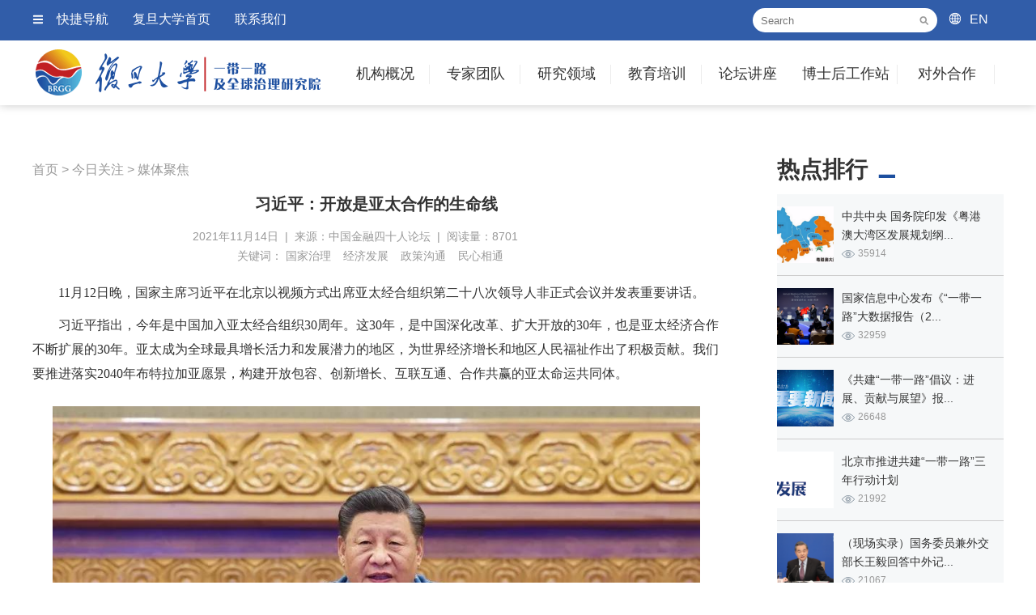

--- FILE ---
content_type: text/html; charset=utf-8
request_url: https://brgg.fudan.edu.cn/articleinfo_4220.html
body_size: 38496
content:
<!doctype html>
<html>
<head>
<meta charset="utf-8">
<title>习近平：开放是亚太合作的生命线 - 媒体聚焦 - 复旦大学一带一路及全球治理研究院</title>
<meta name="Keywords" content="国家治理,经济发展,政策沟通,民心相通">
<meta name="Description" content="11月12日晚，国家主席习近平在北京以视频方式出席亚太经合组织第二十八次领导人非正式会议并发表重要讲话。">
<meta name="viewport" content="width=device-width" />
<meta name="viewport" content="width=1220" />
<meta http-equiv="X-UA-Compatible" content="IE=edge" />
<meta http-equiv="content-type" content="text/html" charset="utf-8">
<meta name="renderer" content="webkit" />
<link rel="shortcut icon" href="images/favicon.ico" type="image/x-icon" />
<link href="css/common.css" rel="stylesheet" type="text/css"/>
<link href="css/pager.css" rel="stylesheet" type="text/css"/>
</head>

<body>

<div class="header">
    <div class="headerScreen">
    	<div class="tops">
        	<div class="headtops">
            	<div class="topleft">
                	<ul>
                		<li class="ico_m"><a href="javascript:;" class="quicknav">快捷导航</a></li>
                        <li><a href="http://www.fudan.edu.cn/" target="_blank">复旦大学首页</a></li>
                        <li><a href="contactus.html">联系我们</a></li>
                	</ul>
                </div>
                <div class="search">
                    <form name="formsearch" action="search.php" method="get">
                        <input type="text" class="input" name="keywords" id="keywords" size="15" placeholder="Search">
                        <button type="submit" class="submit"></button>
                    </form>
                </div>
                <div class="english"><a href="http://brgg.fudan.edu.cn/en/">EN</a></div>
            </div>
        </div>
		<div class="innerbox clearfix">
			<a class="logo" style="background-image:url(images/common/logo.png); background-repeat:no-repeat; background-position:left center;" href="https://brgg.fudan.edu.cn"></a>
            <div class="nav" id="menu">
                <ul class="fix">
               		<li class="widthvalue1"><a href="aboutus.html">机构概况</a>
                    	<ul class="setNav">
                            <li><a href="aboutus.html">机构简介</a></li>
                            <li><a href="aboutspeech.html">院长致辞</a></li>
                            <li><a href="leaderteam.html">领导团队</a></li>
                            <li><a href="aboutzxwyh.html">咨询委员会</a></li>
                            <li><a href="aboutxswyh.html">学术委员会</a></li>
                            <li><a href="researchinclass.html">研究机构</a></li>
                        </ul>
                    </li>
                    <li class="widthvalue1"><a href="teamcategory.html">专家团队</a>
                    	<ul class="setNav">
                            <li><a href="teamcategory.html">研究机构</a></li>
                            <li><a href="team_zc_36.html">客座教授</a></li>
                            <li><a href="team_zc_37.html">访问学者</a></li>
                        </ul>
                    </li>
                    <li class="widthvalue1"><a href="research.html">研究领域</a>
                    	<ul class="setNav">
                            <li><a href="research_zhuti_11.html">国际安全</a></li>
                            <li><a href="research_zhuti_12.html">全球治理</a></li>
                            <li><a href="research_zhuti_13.html">经济合作</a></li>
                            <li><a href="research_zhuti_14.html">产业投资</a></li>
                            <li><a href="research_zhuti_15.html">国际法律</a></li>
                            <li><a href="research_zhuti_16.html">社会人口</a></li>
                            <li><a href="research_zhuti_17.html">人文交流</a></li>
                            <li><a href="research_zhuti_18.html">国际传播</a></li>
                        </ul>
                    </li>
                    <li class="widthvalue1"><a href="edutrain.html">教育培训</a>
                    	<ul class="setNav">
                            <li><a href="edutrain.html">培训项目</a></li>
                            <li><a href="edutraindt.html">培训动态</a></li>
                        </ul>
                    </li>
                    <li class="last widthvalue1"><a href="forum.html">论坛讲座</a>
                    	<ul class="setNav">
                            <li><a href="forumintro_2.html">年度论坛</a></li>
                            <li><a href="forumintro_3.html">学术会议</a></li>
                            <li><a href="forumintro_4.html">学术讲座</a></li>
                        </ul>
                    </li>
                    <li class="widthvalue2"><a href="bsworkstation.html">博士后工作站</a>
                    	<ul class="setNav">
                            <li><a href="bsworkstation.html">工作站概况</a></li>
                            <li><a href="bsworksdt_97.html">工作站动态</a></li>
                            <li><a href="bsworksdt_98.html">通知公告</a></li>
                        </ul>
                    </li>
                    <li class="widthvalue3"><a href="partner.html">对外合作</a>
                    	<ul class="setNav">
                            <li><a href="partner.html" style="font-size:13px;">一带一路沿线智库</a></li>
                            <li><a href="partner.html">国内智库</a></li>
                            <li><a href="partner.html">国际智库</a></li>
                            <li><a href="partner.html">企业合作</a></li>
                        </ul>
                    </li>
                </ul>
            </div>
        </div>
    </div>
</div>

<!--左侧快捷菜单 s-->
<div class="slidemenu">
	<ul>
    	<li class="parentmenu btnclose"><a href="javascript:;" class="closemenu">快捷导航</a></li>
    	<li class="parentmenu"><a href="aboutus.html">机构概况</a></li>
            <li class="submenu"><a href="aboutus.html">机构简介</a></li>
            <li class="submenu"><a href="aboutspeech.html">院长致辞</a></li>
            <li class="submenu"><a href="leaderteam.html">领导团队</a></li>
            <li class="submenu"><a href="aboutzxwyh.html">咨询委员会</a></li>
            <li class="submenu"><a href="aboutxswyh.html">学术委员会</a></li>
            <li class="submenu"><a href="researchinclass.html">研究机构</a></li>
        <li class="parentmenu"><a href="teamcategory.html">专家团队</a></li>
        	<li class="submenu"><a href="teamcategory.html">研究机构</a></li>
            <li class="submenu"><a href="team_zc_36.html">客座教授</a></li>
            <li class="submenu"><a href="team_zc_37.html">访问学者</a></li>
        <li class="parentmenu"><a href="research.html">研究领域</a></li>
            <li class="submenu"><a href="research_zhuti_11.html">国际安全</a></li>
            <li class="submenu"><a href="research_zhuti_12.html">全球治理</a></li>
            <li class="submenu"><a href="research_zhuti_13.html">经济合作</a></li>
            <li class="submenu"><a href="research_zhuti_14.html">产业投资</a></li>
            <li class="submenu"><a href="research_zhuti_15.html">国际法律</a></li>
            <li class="submenu"><a href="research_zhuti_16.html">社会人口</a></li>
            <li class="submenu"><a href="research_zhuti_17.html">人文交流</a></li>
            <li class="submenu"><a href="research_zhuti_18.html">国际传播</a></li>
        <li class="parentmenu"><a href="edutrain.html">教育培训</a></li>
        	<li class="submenu"><a href="edutrain.html">培训项目</a></li>
            <li class="submenu"><a href="edutraindt.html">培训动态</a></li>
         <li class="parentmenu"><a href="forum.html">论坛讲座</a></li>
        	<li class="submenu"><a href="forumintro_2.html">年度论坛</a></li>
            <li class="submenu"><a href="forumintro_3.html">学术会议</a></li>
            <li class="submenu"><a href="forumintro_4.html">学术讲座</a></li>
        <li class="parentmenu"><a href="bsworkstation.html">博士后工作站</a></li>
            <li class="submenu"><a href="bsworkstation.html">工作站概况</a></li>
            <li class="submenu"><a href="bsworksdt_97.html">工作站动态</a></li>
            <li class="submenu"><a href="bsworksdt_98.html">通知公告</a></li>
        <li class="parentmenu"><a href="partner.html">对外合作</a></li>
        	<li class="submenu"><a href="partner.html">一带一路沿线智库</a></li>
            <li class="submenu"><a href="partner.html">国内智库</a></li>
            <li class="submenu"><a href="partner.html">国际智库</a></li>
            <li class="submenu"><a href="partner.html">企业合作</a></li>
       
    </ul>
</div>
<!--左侧快捷菜单 e-->
<div class="Newsinfo">
	<div class="innerbox clearfix">
    	<div class="newscon">
        	<div class="leftcon">
            	<div class="posname">
                	                    <a href="https://brgg.fudan.edu.cn">首页</a> > 
                    <a href="dynamic.html">今日关注</a> >                     <a href="dynamic_83.html">媒体聚焦</a>
                </div>
                
            	<div class="title">习近平：开放是亚太合作的生命线</div>
                <div class="catname">
                    <div class="datescon">
                    2021年11月14日&nbsp;&nbsp;|&nbsp;&nbsp;来源：中国金融四十人论坛&nbsp;&nbsp;|&nbsp;&nbsp;阅读量：8701                    </div>
                
                    <div class="shartto">
                    <div class="bdsharebuttonbox"><a class="bds_more" href="#" data-cmd="more"></a><a title="分享到QQ空间" class="bds_qzone" href="#" data-cmd="qzone"></a><a title="分享到新浪微博" class="bds_tsina" href="#" data-cmd="tsina"></a><a title="分享到腾讯微博" class="bds_tqq" href="#" data-cmd="tqq"></a><a title="分享到人人网" class="bds_renren" href="#" data-cmd="renren"></a><a title="分享到微信" class="bds_weixin" href="#" data-cmd="weixin"></a></div>
    <script>window._bd_share_config={"common":{"bdSnsKey":{},"bdText":"","bdMini":"2","bdMiniList":false,"bdPic":"","bdStyle":"0","bdSize":"16"},"share":{}};with(document)0[(getElementsByTagName('head')[0]||body).appendChild(createElement('script')).src='http://bdimg.share.baidu.com/static/api/js/share.js?v=89860593.js?cdnversion='+~(-new Date()/36e5)];</script>
                    </div>
				</div>
				
				<div class="keywordslist">
					关键词：
					<a href="search.php?keywords=国家治理" target="_blank">国家治理</a><a href="search.php?keywords=经济发展" target="_blank">经济发展</a><a href="search.php?keywords=政策沟通" target="_blank">政策沟通</a><a href="search.php?keywords=民心相通" target="_blank">民心相通</a>				</div>

                <div class="content">
                 <p style="text-indent:2em;">
	<span style="font-family:&quot;font-size:16px;line-height:1.5;">11月12日晚，国家主席习近平在北京以视频方式出席亚太经合组织第二十八次领导人非正式会议并发表重要讲话。</span> 
</p>
<p style="text-indent:2em;">
	<span style="font-family:&quot;font-size:16px;line-height:1.5;">习近平指出，今年是中国加入亚太经合组织30周年。这30年，是中国深化改革、扩大开放的30年，也是亚太经济合作不断扩展的30年。亚太成为全球最具增长活力和发展潜力的地区，为世界经济增长和地区人民福祉作出了积极贡献。我们要推进落实2040年布特拉加亚愿景，构建开放包容、创新增长、互联互通、合作共赢的亚太命运共同体。</span> 
</p>
<p style="text-align:center;">
	<img src="/webeditor/uploadfile/image/20211114055243_91227.jpg" alt="" /> 
</p>
<p style="text-align:center;">
	<span style="color:#999999;font-size:14px;font-family:&quot;">新华社记者&nbsp;黄敬文 摄</span> 
</p>
<p style="text-indent:2em;">
	<span style="font-family:&quot;font-size:16px;line-height:1.5;">习近平提出，重点要做好以下几件事：</span> 
</p>
<p style="text-indent:2em;">
	<span style="font-family:&quot;font-size:16px;line-height:1.5;"><strong>第一，推动抗疫合作和经济复苏。</strong>要科学应对疫情，深化国际合作，促进疫苗研发、生产、公平分配，确保疫苗在发展中国家的可及性和可负担性，弥合“免疫鸿沟”。</span> 
</p>
<p style="text-indent:2em;">
	<span style="font-family:&quot;font-size:16px;line-height:1.5;"><strong>第二，构建开放型亚太经济。</strong>开放是亚太合作的生命线。要坚持开放的地区主义，以2040年愿景为指引，推进区域经济一体化，早日建成高水平亚太自由贸易区。要践行真正的多边主义，坚持对话而不对抗、包容而不排他、融合而不脱钩，坚定维护以世界贸易组织为核心的多边贸易体制。</span> 
</p>
<p style="text-indent:2em;">
	<span style="font-family:&quot;font-size:16px;line-height:1.5;"><strong>第三，促进创新增长和数字经济发展。</strong>要坚持创新驱动大方向，点燃数字经济新引擎，让数字技术的成果惠及更多亚太地区人民。要全面平衡落实亚太经合组织《互联网和数字经济路线图》，为创新和生产力发展构建开放、公平、公正、非歧视的环境。要加强数字基础设施建设，加快数字转型，努力弥合“数字鸿沟”，推动数字经济全面发展。</span> 
</p>
<p style="text-indent:2em;">
	<span style="font-family:&quot;font-size:16px;line-height:1.5;"><strong>第四，实现包容可持续发展。</strong>要坚持人与自然和谐共生，积极应对气候变化，促进绿色低碳转型，努力构建地球生命共同体。</span> 
</p>
<p style="text-indent:2em;">
	<span style="font-family:&quot;font-size:16px;line-height:1.5;">以下为演讲全文</span> 
</p>
<p style="text-align:center;text-indent:2em;">
	<span style="font-family:&quot;font-size:16px;line-height:1.5;"><strong>共同开创亚太经济合作新篇章</strong></span> 
</p>
<p style="text-align:center;text-indent:2em;">
	<span style="font-family:&quot;font-size:16px;line-height:1.5;"><strong>——在亚太经合组织第二十八次领导人非正式会议上的讲话</strong></span> 
</p>
<p style="text-align:center;text-indent:2em;">
	<span style="font-family:&quot;font-size:16px;line-height:1.5;"><strong>（2021年11月12日）</strong></span> 
</p>
<p style="text-align:center;text-indent:2em;">
	<span style="font-family:&quot;font-size:16px;line-height:1.5;">中华人民共和国主席 习近平</span> 
</p>
<p style="text-align:center;text-indent:2em;">
	<span style="font-family:&quot;font-size:16px;line-height:1.5;">尊敬的阿德恩总理，</span> 
</p>
<p style="text-indent:2em;">
	<span style="font-family:&quot;font-size:16px;line-height:1.5;">各位同事：</span> 
</p>
<p style="text-indent:2em;">
	<span style="font-family:&quot;font-size:16px;line-height:1.5;">很高兴同大家见面。首先，我感谢阿德恩总理和新西兰政府为本次会议作出的努力。本次会议以“推动疫后经济复苏，实现亚太人民和子孙后代的共同繁荣”为主题，具有十分重要的意义。</span> 
</p>
<p style="text-indent:2em;">
	<span style="font-family:&quot;font-size:16px;line-height:1.5;">今年是中国加入亚太经合组织30周年。这30年，是中国深化改革、扩大开放的30年，也是亚太经济合作不断扩展的30年。亚太成为全球最具增长活力和发展潜力的地区，始终位于世界经济发展前沿，为世界经济增长和地区人民福祉作出了积极贡献。</span> 
</p>
<p style="text-indent:2em;">
	<span style="font-family:&quot;font-size:16px;line-height:1.5;">去年，我们在初步实现茂物目标基础上，通过了2040年布特拉加亚愿景，重申造福亚太人民的初心，提出建成开放、活力、强韧、和平的亚太共同体目标。今年，我们共同制定了愿景落实计划。<strong>我们要推进落实2040年愿景，构建开放包容、创新增长、互联互通、合作共赢的亚太命运共同体。重点要做好以下几件事。</strong></span> 
</p>
<p style="text-indent:2em;">
	<span style="font-family:&quot;font-size:16px;line-height:1.5;"><strong>第一，推动抗疫合作和经济复苏。</strong>当前，新冠肺炎疫情形势依然严峻，世界经济在脆弱中艰难复苏。早日战胜疫情、恢复经济增长，是当前亚太各成员最重要的任务。要科学应对疫情，深化国际合作，促进疫苗研发、生产、公平分配，确保疫苗在发展中国家的可及性和可负担性，弥合“免疫鸿沟”。中国宣布全年将努力对外提供20亿剂疫苗，迄今已提供超过17亿剂，包括向110多个国家提供无偿捐赠。不久前，我在二十国集团领导人第十六次峰会上代表中国提出了全球疫苗合作行动倡议。中国已明确未来3年内提供30亿美元，用于支持发展中国家抗疫和恢复经济社会发展。中国欢迎亚太经合组织促进关键物资流通和人员安全往来倡议，将继续向“应对疫情和经济复苏”子基金提供支持，助力各成员恢复和发展经济。</span> 
</p>
<p style="text-indent:2em;">
	<span style="font-family:&quot;font-size:16px;line-height:1.5;"><strong>第二，构建开放型亚太经济。</strong>开放是亚太合作的生命线。要坚持开放的地区主义，以2040年愿景为指引，推进区域经济一体化，早日建成高水平亚太自由贸易区。要践行真正的多边主义，坚持对话而不对抗、包容而不排他、融合而不脱钩，坚定维护以世界贸易组织为核心的多边贸易体制。中国支持落实亚太经合组织《强化结构性改革议程》和《服务业竞争力路线图》。我们期待《区域全面经济伙伴关系协定》明年如期生效，已申请加入《全面与进步跨太平洋伙伴关系协定》。</span> 
</p>
<p style="text-indent:2em;">
	<span style="font-family:&quot;font-size:16px;line-height:1.5;"><strong>第三，促进创新增长和数字经济发展。</strong>创新是引领世界发展的重要动力。要坚持创新驱动大方向，点燃数字经济新引擎，让数字技术的成果惠及更多亚太地区人民。要全面平衡落实亚太经合组织《互联网和数字经济路线图》，为创新和生产力发展构建开放、公平、公正、非歧视的环境。要加强数字基础设施建设，加快数字转型，努力弥合“数字鸿沟”，推动数字经济全面发展。中国提出促进数字时代互联互通倡议，支持加强数字经济国际合作，已申请加入《数字经济伙伴关系协定》。</span> 
</p>
<p style="text-indent:2em;">
	<span style="font-family:&quot;font-size:16px;line-height:1.5;"><strong>第四，实现包容可持续发展。</strong>要坚持人与自然和谐共生，积极应对气候变化，促进绿色低碳转型，努力构建地球生命共同体。中国将力争2030年前实现碳达峰、2060年前实现碳中和，支持发展中国家发展绿色低碳能源。中国愿同有关各国一道，推进高质量共建“一带一路”。要全面落实联合国2030年可持续发展议程，让发展成果更多更公平惠及各国人民。今年9月，我在联合国大会上提出全球发展倡议，旨在推动全球发展迈向平衡协调包容新阶段，对推动亚太地区可持续发展具有重要意义。经济技术合作是亚太经合组织重要合作领域，应该加大投入力度，确保发展中成员从中受益，为亚太地区发展繁荣持续注入新动力。</span> 
</p>
<p style="text-indent:2em;">
	<span style="font-family:&quot;font-size:16px;line-height:1.5;">各位同事！</span> 
</p>
<p style="text-indent:2em;">
	<span style="font-family:&quot;font-size:16px;line-height:1.5;">今年是中国共产党成立100周年。让14亿多中国人民过上更加美好的生活、促进人类和平与发展，是中国共产党矢志不渝的奋斗目标。当前，中国已经开启全面建设社会主义现代化国家新征程。中国将坚定不移扩大对外开放，同世界和亚太各成员分享中国发展机遇。</span> 
</p>
<p style="text-indent:2em;">
	<span style="font-family:&quot;font-size:16px;line-height:1.5;">新西兰有一句毛利谚语：“成功从不是凭借个人，而是依靠集体。”中方愿同亚太各成员一道，积极推动构建亚太命运共同体，携手开创亚太经济合作新篇章。</span> 
</p>
<p style="text-indent:2em;">
	<span style="font-family:&quot;font-size:16px;line-height:1.5;">谢谢大家。</span> 
</p>                </div>
                
                <div class="downloads">
                                
                				</div>
                
                <div class="yjlyshuxing">
                	分类：
                                    	<a href="research_zhuti_12.html">全球治理</a>
                                                        	<a href="research_date_187.html">2021</a>
                                                        	<a href="research_quyu_0.html"></a>
                                                        	<a href="research_cg_81.html">媒体评论</a>
                                    </div>
                
                <!--相关文章 start-->
                <div class="otherart">
                    <div class="arttitle">相关文章</div>
                    <div class="artlist">
                        <ul>
                             
                            <li>□ <a href="articleinfo_832.html" target="_blank">东盟各方认为中国“一带一路”倡议惠及地区发展 </a></li>
                             
                            <li>□ <a href="articleinfo_3777.html" target="_blank">我国首张跨境服贸负面清单发布</a></li>
                             
                            <li>□ <a href="articleinfo_3892.html" target="_blank">北京报告1例肺炭疽病例！人类为何会染上食草动物“流行病”？</a></li>
                             
                            <li>□ <a href="articleinfo_732.html" target="_blank">美媒：中国积极进入太空太阳能应用中</a></li>
                             
                            <li>□ <a href="articleinfo_5708.html" target="_blank">中华人民共和国和印度尼西亚共和国关于推进全面战略伙伴关系和中印尼命运共同体建设的联合声明</a></li>
                             
                            <li>□ <a href="articleinfo_3097.html" target="_blank">王岐山：世界经济分工协作的逻辑与经济全球化的趋势并未改变</a></li>
                                                    </ul>
                    </div>
                </div>
                <!--相关文章 end-->
                
                <!--今日关注 start-->
                <div class="otherart">
                    <div class="arttitle">今日关注</div>
                    <div class="artlist">
                        <ul>
                             
                            <li>□ <a href="articleinfo_1062.html" target="_blank">复旦大学文理医各课题组：市场与政府双向互动 推动长三角更高质量一体化发展</a></li>
                             
                            <li>□ <a href="articleinfo_3675.html" target="_blank">第四届“一带一路”国家青年外交精英人才高级研修班成功举办</a></li>
                             
                            <li>□ <a href="articleinfo_5788.html" target="_blank">中央农村工作会议在京召开 习近平对做好“三农”工作作出重要指示</a></li>
                             
                            <li>□ <a href="articleinfo_4744.html" target="_blank">王毅最新出访！&quot;意料之外&quot;</a></li>
                                                    </ul>
                    </div>
                </div>
                <!--今日关注 end-->
            </div>
            <div class="rightmenu">
                <div class="sortby">热点排行</div>
                <div class="zxhd">
                    <ul>
                         
                	<li>
                    	<div class="pic" style="background-image:url(webeditor/uploadfile/image/20190218133129_33867.png); background-repeat:no-repeat; background-position:center center;background-size:cover;"><a href="articleinfo_554.html" target="_blank"></a></div>
                        <div class="titinfo">
                        	<div class="title"><a href="articleinfo_554.html" target="_blank">中共中央 国务院印发《粤港澳大湾区发展规划纲...</a></div>
                            <div class="readnums">35914</div>
                        </div>
                    </li>
                     
                	<li>
                    	<div class="pic" style="background-image:url(webeditor/uploadfile/image/20180922093421_62605.jpg); background-repeat:no-repeat; background-position:center center;background-size:cover;"><a href="articleinfo_232.html" target="_blank"></a></div>
                        <div class="titinfo">
                        	<div class="title"><a href="articleinfo_232.html" target="_blank">国家信息中心发布《“一带一路”大数据报告（2...</a></div>
                            <div class="readnums">32959</div>
                        </div>
                    </li>
                     
                	<li>
                    	<div class="pic" style="background-image:url(webeditor/uploadfile/image/20190425082748_96742.jpg); background-repeat:no-repeat; background-position:center center;background-size:cover;"><a href="articleinfo_913.html" target="_blank"></a></div>
                        <div class="titinfo">
                        	<div class="title"><a href="articleinfo_913.html" target="_blank">《共建“一带一路”倡议：进展、贡献与展望》报...</a></div>
                            <div class="readnums">26648</div>
                        </div>
                    </li>
                     
                	<li>
                    	<div class="pic" style="background-image:url(webeditor/uploadfile/image/20181024100935_57548.gif); background-repeat:no-repeat; background-position:center center;background-size:cover;"><a href="articleinfo_281.html" target="_blank"></a></div>
                        <div class="titinfo">
                        	<div class="title"><a href="articleinfo_281.html" target="_blank">北京市推进共建“一带一路”三年行动计划</a></div>
                            <div class="readnums">21992</div>
                        </div>
                    </li>
                     
                	<li>
                    	<div class="pic" style="background-image:url(webeditor/uploadfile/image/20190308094646_63388.jpg); background-repeat:no-repeat; background-position:center center;background-size:cover;"><a href="articleinfo_656.html" target="_blank"></a></div>
                        <div class="titinfo">
                        	<div class="title"><a href="articleinfo_656.html" target="_blank">（现场实录）国务委员兼外交部长王毅回答中外记...</a></div>
                            <div class="readnums">21067</div>
                        </div>
                    </li>
                     
                	<li>
                    	<div class="pic" style="background-image:url(webeditor/uploadfile/image/setdefaultpic-70-70.jpg); background-repeat:no-repeat; background-position:center center;background-size:cover;"><a href="articleinfo_206.html" target="_blank"></a></div>
                        <div class="titinfo">
                        	<div class="title"><a href="articleinfo_206.html" target="_blank">大道致远，海纳百川——习近平主席提出“一带一...</a></div>
                            <div class="readnums">21032</div>
                        </div>
                    </li>
                     
                	<li>
                    	<div class="pic" style="background-image:url(webeditor/uploadfile/image/20201017032832_42052.jpg); background-repeat:no-repeat; background-position:center center;background-size:cover;"><a href="articleinfo_2872.html" target="_blank"></a></div>
                        <div class="titinfo">
                        	<div class="title"><a href="articleinfo_2872.html" target="_blank">麻省理工选出的全球十大突破性技术</a></div>
                            <div class="readnums">20915</div>
                        </div>
                    </li>
                     
                	<li>
                    	<div class="pic" style="background-image:url(webeditor/uploadfile/image/20181127095012_38847.jpg); background-repeat:no-repeat; background-position:center center;background-size:cover;"><a href="articleinfo_363.html" target="_blank"></a></div>
                        <div class="titinfo">
                        	<div class="title"><a href="articleinfo_363.html" target="_blank">稳定中美关系，办法真比困难多？ ——2018...</a></div>
                            <div class="readnums">20670</div>
                        </div>
                    </li>
                     
                	<li>
                    	<div class="pic" style="background-image:url(webeditor/uploadfile/image/20190428042726_35350.jpg); background-repeat:no-repeat; background-position:center center;background-size:cover;"><a href="articleinfo_937.html" target="_blank"></a></div>
                        <div class="titinfo">
                        	<div class="title"><a href="articleinfo_937.html" target="_blank">第二届“一带一路”国际合作高峰论坛圆桌峰会联...</a></div>
                            <div class="readnums">19233</div>
                        </div>
                    </li>
                     
                	<li>
                    	<div class="pic" style="background-image:url(webeditor/uploadfile/image/20190311090838_69576.jpg); background-repeat:no-repeat; background-position:center center;background-size:cover;"><a href="articleinfo_682.html" target="_blank"></a></div>
                        <div class="titinfo">
                        	<div class="title"><a href="articleinfo_682.html" target="_blank">中国人民银行行长易纲等就“金融改革与发展”答...</a></div>
                            <div class="readnums">18826</div>
                        </div>
                    </li>
                                        </ul>
                </div>
				
				<div class="sortby">精彩推荐</div>
					<div class="jctj">
						<ul>
							 
							<li>
								<div class="pic">
									<a href="researchinfo_75.html" target="_blank">
									<img src="webeditor/uploadfile/image/20190408074021_30113.jpg">
									</a>
								</div>
								<div class="title"><a href="researchinfo_75.html" target="_blank">苏长和：坚持共商共建共享的全球治理观...</a></div>
							</li>
							 
							<li class="rightborder">
								<div class="pic">
									<a href="researchinfo_71.html" target="_blank">
									<img src="webeditor/uploadfile/image/20181028082803_84363.jpg">
									</a>
								</div>
								<div class="title"><a href="researchinfo_71.html" target="_blank">冯玉军：大变局下尤需制定系统性战略 </a></div>
							</li>
							 
							<li>
								<div class="pic">
									<a href="researchinfo_72.html" target="_blank">
									<img src="webeditor/uploadfile/image/20181104035121_13471.jpg">
									</a>
								</div>
								<div class="title"><a href="researchinfo_72.html" target="_blank">吴心伯：华盛顿的盲动加剧美国霸权衰落</a></div>
							</li>
							 
							<li class="rightborder">
								<div class="pic">
									<a href="researchinfo_74.html" target="_blank">
									<img src="webeditor/uploadfile/image/20190408072618_83833.jpg">
									</a>
								</div>
								<div class="title"><a href="researchinfo_74.html" target="_blank">苏长和：“一带一路”给世界发展带来的...</a></div>
							</li>
													</ul>
					</div>
                
                <div class="sortby">活动预告</div>
				<div class="hdyg">
					<div class="hdtitle">
						<div class="tit1"><a href="lecture.html">通知预告</a></div>
						<div class="tit2"><a href="hynotices.html">过往活动</a></div>
					</div>
					<div class="hdscrollpic"><a href="lecture.html"><img src="images/temp/trainhdyg.jpg" width="280"></a></div>
				</div>
               
            </div>
        </div>
		
		
        
    </div>
</div>

<div class="footer-sink"></div>
<div id="footer">
    <div class="footerUs">
        <div class="innerbox">
            <h2>Contact Us</h2>
            <div class="tel">0086-021-65641298</div>
            <div class="mail">BRGG@fudan.edu.cn</div>
            <div class="address">上海市杨浦区邯郸路220号复旦大学智库楼313</div>
        </div>
    </div>
    
    <div class="footer">
    	<div class="innerbox">
        	<div class="l_fudanlogo">
            	<img src="images/common/fudanlogo.png">
            </div>
            
            <div class="r_links">
            	<div class="linksqun">
                	<div class="linktit">资源共享</div>
                    <div class="linkurls">
                    <a href="http://www.drcnet.com.cn/www/ydyl/" target="_blank">一带一路战略支撑平台</a>
                    |<a href="http://www.ydylcn.com/skwx_ydyl/sublibrary?SiteID=1&ID=8721" target="_blank">一带一路数据库</a>
                    |<a href="http://www.bigdataobor.com/" target="_blank">一带一路大数据综合服务平台</a>
                    |<a href="http://www.ydyliit.com/index.php?m=content&c=index&a=lists&catid=8" target="_blank">“一带一路”工业和信息化数据库</a>
                    |<a href="http://ydyl.cei.cn/Show.aspx?m=3" target="_blank">一带一路统计数据库</a><br />
                    <a href="http://www.lieguozhi.com/" target="_blank">列国志数据库</a>
                    |<a href="http://db.silkroad.news.cn/" target="_blank">新华丝路数据库</a>
                    </div>
                </div>
                
                <div class="linksqun">
                	<div class="linktit">友情链接</div>
                    <div class="linkurls">
                    |<a href="http://wkkyc.fudan.edu.cn/" target="_blank">复旦大学文科科研处</a>
                    |<a href="http://iso.fudan.edu.cn/" target="_blank">复旦大学外国留学生工作处</a>
                    |<a href="http://fddi.fudan.edu.cn/" target="_blank">复旦发展研究院</a>
                    |<a href="http://www.cifu.fudan.edu.cn/" target="_blank">中国研究院</a>
                    |<a href="https://www.yidaiyilu.gov.cn/" target="_blank">中国一带一路网</a>
                    |<a href="http://www.cccws.org.cn/" target="_blank">当代世界研究中心</a><br />
                    <a href="http://www.ciis.org.cn/index.htm" target="_blank">中国国际问题研究院</a>
                    |<a href="http://www.drcnet.com.cn/www/integrated/" target="_blank">国研网</a>
                    |<a href="http://www.caitec.org.cn/" target="_blank">商务部国际贸易经济合作研究院</a>
                    |<a href="http://niis.cssn.cn/" target="_blank">中国社会科学院</a>
                    |<a href="http://www.cicir.ac.cn/NEW/index.html" target="_blank">中国现代国际关系研究院</a>
                    |<a href="http://www.sass.org.cn/" target="_blank">上海社科院</a>
                    </div>
                </div>
            </div>

            
            <div class="sharetolink">
                <div class="wxewm"><img src="images/common/brgg_ewm.png" /></div>
            </div>
            
        </div>
    </div>
    
    <div class="copyrightwp">
        <div class="innerbox">
            <div class="copyright">Copyright&copy;2017复旦大学版权所有 沪ICP备：16018209</div>
            <div class="link_sjmt"><a href="maker.html">制作团队</a> | <a href="privacy.html">版权和免责声明</a></div>
            <div class="shareico">
                <ul>
                    <li class="icolink1"><a href="javascript:;"></a></li>
                    <li class="icolink2"><a href="javascript:;"></a></li>
                    <li class="icolink3"><a href="javascript:;"></a></li>
                    <li class="icolink4"><a href="javascript:;"></a></li>
                    <li class="icolink5"><a href="javascript:;"></a></li>
                    <li class="icolink6"><a href="javascript:;"></a></li>
                    <li class="icolink7"><a href="javascript:;"></a></li>
                    <li class="icolink8"><a href="javascript:;"></a></li>
                </ul>
            </div>
        </div>
    </div>
</div>
<a class="gototop" href="javascript:;">回到顶部</a>

<script src="js/jquery-1.11.1.min.js" type="text/javascript"></script>
<script src="js/common.js" type="text/javascript"></script>
</body>
</html>


--- FILE ---
content_type: text/css
request_url: https://brgg.fudan.edu.cn/css/common.css
body_size: 12491
content:
@charset "utf-8";
/* reset */
html,body,h1,h2,h3,h4,h5,h6,div,dl,dt,dd,ul,ol,li,p,blockquote,pre,hr,figure,table,caption,th,td,form,fieldset,legend,input,button,textarea,menu{margin:0;padding:0;}
header,footer,section,article,aside,nav,hgroup,address,figure,figcaption,menu,details{display:block;}
table{border-collapse:collapse;border-spacing:0;}
caption,th{text-align:left;font-weight:normal;}
html,body,fieldset,img,iframe,abbr{border:0;}
i,cite,em,var,address,dfn{font-style:normal;}
[hidefocus],summary{outline:0;}
li{list-style:none;}
h1,h2,h3,h4,h5,h6,small{font-size:100%;}
sup,sub{font-size:83%;}
pre,code,kbd,samp{font-family:inherit;}
q:before,q:after{content:none;}
textarea{overflow:auto;resize:none;}
label,summary{cursor:default;}
a,button{cursor:pointer;}
h1,h2,h3,h4,h5,h6,strong,b{font-weight:bold;}
del,ins,u,s,a,a:hover{text-decoration:none;}
body,textarea,input,button,select,keygen,legend{font:18px/1.7 "微软雅黑",YaHei,tahoma,arial,"Hiragino Sans GB",宋体;color:#000;outline:0;}

body{min-height:100%;position:relative;-webkit-text-size-adjust:none; min-width: 1200px; background-color: #ffffff;}
html {height: 100%;-webkit-font-smoothing: antialiased;-webkit-text-size-adjust: none;}
html{overflow-y:scroll}
input,button{*overflow:visible;}

a { -webkit-transition: all 0.3s ease; transition: all 0.3s ease; text-decoration: none; outline: 0;}

p { margin-bottom:10px;}
h1 { font-size:28px; margin-bottom:15px; font-weight: normal;}
h2 { font-size:22px; margin-bottom:15px; font-weight: normal;}
h3 { font-size:20px; font-weight: normal;}
h4 { font-size:16px; margin-bottom:5px; margin-top:5px; font-weight: normal;}

.clearfix:after {content:"\200B";display:block;height:0;clear:both;}
.clearfix {*zoom:1;}
.fl { float: left;}
.fr { float: right;}

@font-face {
    font-family: 'impactreg';
    src: url('fonts/impactreg.eot');
    src: local('impactreg'), url('fonts/impactreg.woff') format('woff'), url('fonts/impactreg.ttf') format('truetype');
}

/*鼠标经过，图片放大效果*/
.imgtransform{transition:all .4s cubic-bezier(.215,.61,.355,1);}
.imgtransform:hover{transform: scale(1.15)}

/*布局*/
.container {width:100%;}
.innerbox {width:1200px;margin: 0 auto;padding-left:10px; padding-right:10px;}

/*机构概况定位*/
#Tagjgjj{position:absolute;top:400px;}
#Tagsmdw{position:absolute;top:710px;}
#Taghyc{position:absolute;top:1330px;}
#Taggljg{position:absolute;top:1660px;}
#Tagzxwyh{position:absolute;top:1845px;}
#Tagxswyh{position:absolute;top:1980px;}
#Tagyjs{position:absolute;top:2110px;}

#Gywm{position:absolute;top:380px;}
#Wmdfw{position:absolute;top:850px;}
#Lxwm{position:absolute;top:1450px;}

/*头部*/
.header {
	position:absolute;
	top:0;
	left:0;
	width: 100%;
	z-index: 900;
	background-color:rgba(255,255,255,0.85);
	box-shadow: 0 0 11px rgba(0, 0, 0, 0.22);
	
}
.header .fixation {float:left;width:100%;background-color:rgba(255,255,255,0.85);z-index: 9998; position: fixed;box-shadow: 0 0 11px rgba(0, 0, 0, 0.22);}

.header .tops{
	height: 50px;
	background-color:rgba(13,65,155,0.85);
}
.header .tops .headtops{
	font-size:16px;
	color:#FFF;
	width:1200px;
	margin: 0 auto;
}
.header .tops .headtops .topleft{
	float:left;
	width:500px;
	height:25px;
	margin-top:10px;
}
.header .tops .headtops .topleft ul{
	float:left;
	width:100%;
}
.header .tops .headtops .topleft ul li{
	float:left;
}
.header .tops .headtops .topleft ul li a{
	font-size:16px;
	color:#FFF;
	padding-left:30px;
}
.header .tops .headtops .topleft ul li.ico_m{
	background-image: url(../images/common/ico_menu.png);
	background-repeat: no-repeat;
	background-position: left center;	
	
}
.header .tops .headtops .topleft ul li.ico_contact{
	background-image: url(../images/common/ico_mail.png);
	background-repeat: no-repeat;
	background-position: left center;	
}
.header .tops .headtops .topleft ul li.ico_sign{
	background-image: url(../images/common/ico_sign.png);
	background-repeat: no-repeat;
	background-position: left center;
}

.header .tops .headtops .english{
	float:left;
	width:60px;
	height:25px;
	margin-top:10px;
	margin-left:15px;
	background-image: url(../images/common/ico_global.png);
	background-repeat: no-repeat;
	background-position: left center;
}
.header .tops .headtops .english a{
	font-size:16px;
	color:#FFF;
	padding-left:25px;
}

.header .tops .headtops .search { float: left;width:228px; height: 30px; background-color: #fff; border-radius: 30px;  margin-top: 10px; margin-left: 390px; transition:all .4s cubic-bezier(.215,.61,.355,1);}
.header .tops .headtops .search .input {
	width: 190px;
	height: 30px;
	background-color: transparent;
	border: 0;
	float: left;
	font-size: 13px;
	padding-top: 0px;
	padding-right: 0;
	padding-bottom: 3px;
	padding-left: 10px;
}
.header .tops .headtops .search .submit { width: 22px; height: 30px; float: right; border: 0; background: transparent url("../images/common/ico_search.png") no-repeat left center;}

.header .innerbox {
	height: 80px;
}
.header .logo {
	width: 365px;
	height: 65px;
	display: block;
	float: left;
	background-image: url(../images/common/logo.png);
	background-repeat: no-repeat;
	background-position: left center;
	margin-top: 7px;
	margin-right: 0;
	margin-bottom: 0;
	margin-left: 0;
}

.header .nav {width:820px;float:left;margin-left:15px;}
.header .nav>ul>li {
	float: left;
	position: relative;
	/*width: 115px;*/
	height: 50px;
	background-image: url(../images/common/rightline.png);
	background-repeat: no-repeat;
	background-position: right top;
	margin-top:30px;
}
.header .nav>ul>li.widthvalue1{
	width: 112px;
}
.header .nav>ul>li.widthvalue2{
	width: 130px;
}
.header .nav>ul>li.widthvalue3{
	width: 120px;
}
.header .nav>ul>li>a {
	position: relative;
	color: #333333;
	z-index: 2;
	display: block;
	height: 50px;
	line-height: 22px;
	font-size: 18px;
	text-align: center;
	-webkit-transition: color 200ms;
	transition: color 200ms;
	-moz-transition: color 200ms;
	-o-transition: color 200ms;
	overflow: hidden;
	padding-bottom: 0;
}
.header .nav>ul>li>a:hover {
	background-image: url(../images/common/currdhline.png);
	background-repeat: no-repeat;
	background-position: center bottom;
}
.header .nav>ul>li.on>a{
	color:#1D4F9F;
	background-image: url(../images/common/currdhline.png);
	background-repeat: no-repeat;
	background-position: center bottom;
}
.header .nav>ul>li.last { 
	background-image: none;
}

.header .nav li .setNav { width:100%; position:absolute; top:50px; left:0px; display:none;}
.header .nav li .setNav li{ text-align:center;}
.header .nav li .setNav li a{ display:block;font-size:16px; font-weight:normal; height:35px; line-height:35px; color:#333333; background-color: rgba(234,234,234,0.8); border-bottom: solid 2px #d8d8d8;}
.header .nav li .setNav li a:hover{ border-bottom: solid 2px #1D4F9F;color:#1D4F9F; background-color: rgba(255,255,255,0.8); }


/*左侧快捷菜单*/
.slidemenu{ position: absolute;left:-180px;top:50px;width:180px;background: #1E4F9F;font-size: 14px;text-align: center;z-index:99999;display:block;}
.slidemenu ul{float:left;width:100%;}
.slidemenu ul li{float:left;width:100%;}
.slidemenu ul li.btnclose{
	background-image: url(../images/common/ico_close.png);
	background-repeat: no-repeat;
	background-position: 150px; center;	
}
.slidemenu ul li.parentmenu>a {
	width: 100%;
	display: block;
	height: 40px;
	line-height: 40px;
	color: #fff;
	font-size: 16px;
	font-weight: bold;
	border-bottom-width: 1px;
	border-bottom-style: solid;
	border-bottom-color: #2259B5;
}
.slidemenu ul li.parentmenu>a:hover {color: #fff;}

.slidemenu ul li.submenu>a { width: 100%; display: block;background: #2259B5;height:30px;line-height:30px; color: #fff; font-size: 14px; font-weight:normal;}
.slidemenu ul li.submenu>a:hover { background-color: #1E4F9F; color: #fff;}

/*分页*/
.pages { float:left;width:100%;text-align: center; padding: 60px 0 100px 0;}
.pages span { display: inline-block; padding: 0 2px; }
.pages span a { display: inline-block; height: 38px; padding: 0 16px; line-height: 38px; text-align: center; font-size: 16px; color: #697783; background-color:#EBEDEF; margin-bottom:10px;}
.pages span a:hover{color: #ffffff;background-color: #1D4F9F;}
.pages span.on a { color: #ffffff;background-color: #1D4F9F;}


/*底部*/
.footer-sink {padding-bottom:345px;}
#footer {position: absolute;bottom: 0;  left:0;width: 100%; background: #212121;}

.footerUs {
	background-color: #1D4F9F;
	height: 48px;
	color: #ffffff;
}
.footerUs .innerbox { width: 1100px;}
.footerUs h2 { float: left; font-size:28px;line-height: 48px;}
.footerUs .tel {
	float: left;
	font-size: 16px;
	background-image: url("../images/common/ico_f_tel.png");
	background-repeat: no-repeat;
	background-position: left center;
	line-height: 48px;
	padding-left: 20px;
	margin-left:40px;
}
.footerUs .mail {
	float: left;
	font-size: 16px;
	background-image: url("../images/common/ico_f_mail.png");
	background-repeat: no-repeat;
	background-position: left center;
	line-height: 48px;
	padding-left: 25px;
	margin-left:50px;
}
.footerUs .address {
	float: left;
	font-size: 16px;
	background-image: url("../images/common/ico_f_map.png");
	background-repeat: no-repeat;
	background-position: left center;
	line-height: 48px;
	padding-left: 25px;
	margin-left:50px;
}

.footer { width:100%; overflow:hidden;color: #ffffff; padding:0px 0px 0px 0px; height:320px;}
.footer .innerbox { width: 1220px;}
.footer .l_fudanlogo{ float:left;width:150px;margin-top:100px;}
.footer .r_links{ float:left;width:900px;}
.footer .r_links .linksqun{float:left;width:100%;margin-top:25px;}
.footer .r_links .linksqun .linktit{
	float: left;
	width: 100%;
	height: 30px;
	color:#CBCBCB;
	font-size:18px;
	font-weight:700;
	background-image: url(../images/common/footfgline.png);
	background-repeat: no-repeat;
	background-position: center bottom;
	text-align:center;
}
.footer .r_links .linksqun .linkurls{
	float: left;
	width: 100%;
	line-height: 30px;
	font-size:12px;
	color:#ACACAC;
	text-align:center;
	padding-top:10px;
}
.footer .r_links .linksqun .linkurls a{
	font-size: 14px;
	color:#ACACAC;
	padding-left:5px;
	padding-right:5px;
}
.footer .r_links .linksqun .linkurls a:hover{
	color:#E1E1E1;
}

.footer .sharetolink{ float:right;width:110px;margin-top:100px;}
.footer .sharetolink .wxewm{
	float: left;
	width: 100%;
	height:107px;
	text-align:center;
}
.footer .sharetolink .wxewm img{
	width:107px;
	height:107px;
}


.copyrightwp {
	overflow: hidden;
	background-color: #292929;
	border-top-width: 2px;
	border-top-style: solid;
	border-top-color: #454343;
}
.copyrightwp .innerbox { width: 1200px; }
.copyrightwp .copyright {float:left;width:60%;color: #454343; font-size: 14px; height:50px; line-height:50px; text-align:right;}
.copyrightwp .link_sjmt{float:left;width:20%;height:50px;line-height:50px;text-align:center;color:#cbcbcb;font-size:14px;}
.copyrightwp .link_sjmt a{color:#cbcbcb;font-size:14px}
.copyrightwp .shareico{float:right;width:20%;}
.copyrightwp .shareico ul{float:left;width:100%}
.copyrightwp .shareico ul li{float:left;width:21px;height:21px;margin-right:10px;margin-top:15px}
.copyrightwp .shareico ul li:last-child{margin-right:0px;}
.copyrightwp .shareico ul li a{width:21px;height:21px;display:block;background-image:url(../images/common/sharetoico.png);background-repeat:no-repeat;background-position:0 0}
.copyrightwp .shareico ul li.icolink1 a{background-position:0 0}
.copyrightwp .shareico ul li.icolink2 a{background-position:-29px 0}
.copyrightwp .shareico ul li.icolink3 a{background-position:-58px 0}
.copyrightwp .shareico ul li.icolink4 a{background-position:-89px 0}
.copyrightwp .shareico ul li.icolink5 a{background-position:-117px 0}
.copyrightwp .shareico ul li.icolink6 a{background-position:-147px 0}
.copyrightwp .shareico ul li.icolink7 a{background-position:-176px 0}
.copyrightwp .shareico ul li.icolink8 a{background-position:-206px 0}



.gototop { width:39px; height:41px; display: block; position: absolute; bottom: 50px; right: 35px; background-image: url("../images/common/gototop.png"); text-indent: -9999px;}
.gototop:hover { opacity: 0.8;}

